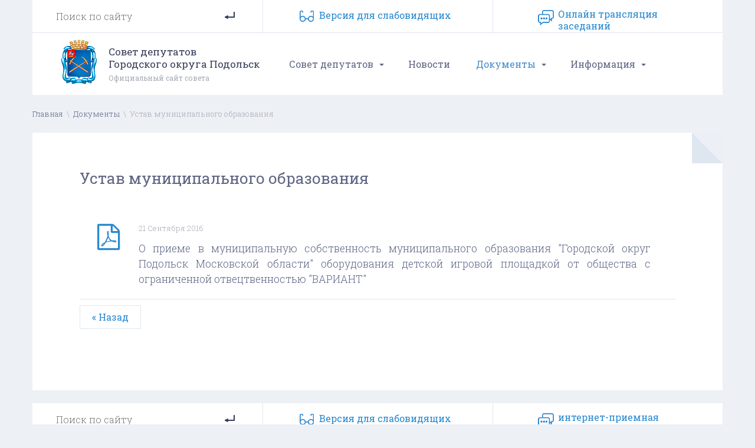

--- FILE ---
content_type: text/html; charset=utf-8
request_url: http://www.gorsovet-podolsk.ru/base/p13_sectionid/3/p13_fileid/327
body_size: 5545
content:
<!DOCTYPE html>
<html xmlns="http://www.w3.org/1999/xhtml" xml:lang="ru" lang="ru">
 <head>
  <title>Устав муниципального образования - Совет депутатов Городского округа Подольск</title>
  <meta http-equiv="Content-Type" content="text/html; charset=utf-8"/>
  <meta name="description" content="Совет депутатов Городского округа Подольск. На сайте представлена в полном объеме вся информация, касающаяся деятельности Совета."/>
  <meta name="keywords" content="совет, депутатов, подольск"/>
  <meta name="robots" content="index,follow"/>
  <meta http-equiv="content-language" content="ru"/>
  <meta name="viewport" content="width=device-width initial-scale=1.0 maximum-scale=1.0 user-scalable=yes"/>
  <link rel="shortcut icon" href="/favicon.ico"/>

  <script src="/js/jquery.js.pagespeed.jm.Hpd-lVHxLh.js" type="text/javascript"></script>

  <!-- Mobile menu -->
  <script src="/skins,_template,_bootstrap,_mmenu,_js,_jquery.mmenu.min.all.js+skins,_template,_bootstrap,_js,_bootstrap.min.js+js,_stacktable,_stacktable.min.js.pagespeed.jc.mRA7-tyc5-.js"></script><script>eval(mod_pagespeed_$uXn2gGFqh);</script>
  <link type="text/css" rel="stylesheet" href="/skins/template/bootstrap/mmenu/css/jquery.mmenu.all.css"/>

  <!-- Bootstrap -->
  	<link href="/skins/template/bootstrap/css/bootstrap.css" rel="stylesheet">      
	<script>eval(mod_pagespeed_hWdNeVED4d);</script>

  <!-- table responsive -->
  <link rel="stylesheet" href="/js/stacktable/stacktable.css" rel="stylesheet">
  <script>eval(mod_pagespeed_NJPQwjVxXw);</script>
  <script>$(document).ready(function(){$('.border').cardtable();$('.border2').stacktable();});</script> <!-- stacktable /  cardtable -->

  <!-- Scroll Top -->
  <script src="/js/jquery.scrolltotop.js+colorbox,_jquery.colorbox.js.pagespeed.jc.Q__fw44dD9.js"></script><script>eval(mod_pagespeed_5QkU1LSYLs);</script>

  <!-- Colorbox -->
  <script>eval(mod_pagespeed_q2r54CzvuT);</script>
  <link rel="stylesheet" href="/js/colorbox/colorbox.css"/>

  <!-- add class=navbar-fixed-bottom to footer -->
  <script>$(document).ready(function(){if($(document).height()<=$(window).height())$("#footer").addClass("navbar-fixed-bottom");});</script>

  <!-- Taphover mobile -->
  <script src="/js/taphover.js+layerslider,_js,_greensock.js+layerslider,_js,_layerslider.transitions.js.pagespeed.jc.6bt6sASCOL.js"></script><script>eval(mod_pagespeed_lEoCmKY0$X);</script>

  <!-- Rotator -->
  <link rel="stylesheet" href="/js/layerslider/css/layerslider.css" type="text/css">
  <script>eval(mod_pagespeed_vznVSqlUO9);</script>
  <script>eval(mod_pagespeed_vpjd$W4640);</script>
  <script src="/js/layerslider,_js,_layerslider.kreaturamedia.jquery.js+csstoggle.js.pagespeed.jc.1RRmYH8XxI.js"></script><script>eval(mod_pagespeed_QOnbW8Qtm4);</script>

  <!-- Main css -->
  <link href="/skins/template/css/menu.css" rel="stylesheet" type="text/css"/>
  <link href="/skins/template/css/main.css?v=1769266974" rel="stylesheet" type="text/css"/>

  <link rel="alternate stylesheet" type="text/css" href="/skins/template/css/A.main_low.css.pagespeed.cf.HIJipZa44g.css" title="st_low" media="screen"/>
  <script>eval(mod_pagespeed_Rb1_yIPZQ$);</script>

  <link href='https://fonts.googleapis.com/css?family=Roboto+Slab:400,300,700&subset=latin,cyrillic' rel='stylesheet' type='text/css'>



 </head>
<body><div id="all">

 <div class="row hidden-md hidden-lg container-fluid mmenu">
        <a href="/">
	<div class="col-xs-2 col-sm-1   mmlogo"></div>
	<div class="hidden-xs col-sm-9  mmlogosm">Совет депутатов Городского округа Подольск</div>
	<div class="col-xs-8 visible-xs mmlogoxs"><span>Совет депутатов Городского округа Подольск</span></div>
	</a>

	<div class="col-xs-2 col-sm-2   mmbut text-center"><span><a class="menu-mob" href="#menu-mob">МЕНЮ <i class="fa fa-bars"></i></a></span></div>
 	<div id="menu-mob"><ul><li class="has-sub"><a class="taphover" href="http://www.gorsovet-podolsk.ru/info">Совет депутатов</a>
<ul><li><a href="http://www.gorsovet-podolsk.ru/chairman">Председатель Совета</a></li>
<li><a href="http://www.gorsovet-podolsk.ru/deputy">Депутаты Совета депутатов Городского округа Подольск </a></li>
<li><a href="http://www.gorsovet-podolsk.ru/comp">Компетенция Совета</a></li>
<li><a href="/okrugs">Избирательные округа</a></li>
<li><a href="http://www.gorsovet-podolsk.ru/commission">Депутатские Комиссии</a></li>
<li><a href="http://www.gorsovet-podolsk.ru/structure">Структурные подразделения </a></li>
<li><a href="http://www.gorsovet-podolsk.ru/onlainzasedanie">Онлайн трансляция заседаний</a></li>
</ul>
</li>
<li><a href="http://www.gorsovet-podolsk.ru/news">Новости</a></li>
<li class="active has-sub"><a class="taphover" href="/decisions-1">Документы</a>
<ul><li class="active "><a href="http://www.gorsovet-podolsk.ru/base">Устав муниципального образования</a></li>
<li><a href="http://www.gorsovet-podolsk.ru/povestki-zasedanii-soveta">Повестки заседаний Совета</a></li>
<li><a href="http://www.gorsovet-podolsk.ru/proekty-reshenii">Проекты решений</a></li>
<li><a href="http://www.gorsovet-podolsk.ru/decisions-3">Решения Совета депутатов</a></li>
<li><a href="http://www.gorsovet-podolsk.ru/hearings">Публичные слушания</a></li>
<li><a href="http://www.gorsovet-podolsk.ru/konkurs-po-otboru-kandidatur-na-dolzhnost-glavy-gorodskogo-okrug">Формы документов на конкурс по отбору кандидатур на должность Главы Г.о. Подольск</a></li>
<li><a href="http://www.gorsovet-podolsk.ru/decisions">Решения Совета (архив)</a></li>
<li><a href="http://www.gorsovet-podolsk.ru/otchety">Отчеты</a></li>
<li><a href="http://www.gorsovet-podolsk.ru/decisions-2">Архив Решения Совета депутатов 2-й созыв</a></li>
<li><a href="http://www.gorsovet-podolsk.ru/decisions-1">Архив Решения Совета депутатов 1-ый созыв</a></li>
</ul>
</li>
<li class="has-sub"><a class="taphover" href="/schedule">Информация</a>
<ul><li><a href="http://www.gorsovet-podolsk.ru/municipalnyi-zakaz">Муниципальный заказ</a></li>
<li><a href="http://www.gorsovet-podolsk.ru/porjadok-osparivanija-municipalnyh-normativnyh-pravovyh-aktov">Порядок оспаривания муниципальных нормативных правовых актов</a></li>
<li class="has-sub"><a class="taphover" href="http://www.gorsovet-podolsk.ru/protivodeistvie-korrupcii">Противодействие коррупции</a>
<ul><li><a href="http://www.gorsovet-podolsk.ru/normativnye-pravovye-i-inye-akty-v-sfere-protivodeistvija-korrup">Нормативные правовые и иные акты в сфере противодействия коррупции</a></li>
<li><a href="http://www.gorsovet-podolsk.ru/antikorrupcionnaja-yekspertiza">Антикоррупционная экспертиза</a></li>
<li><a href="http://www.gorsovet-podolsk.ru/metodicheskie-materialy">Методические материалы</a></li>
<li><a href="http://www.gorsovet-podolsk.ru/formy-dokumentov-svjazannyh-s-protivodeistviem-korrupcii-dlja-za">Формы документов, связанных с противодействием коррупции, для заполнения</a></li>
<li><a href="http://www.gorsovet-podolsk.ru/svedenija-o-dohodah-rashodah-ob-imushestve-i-objazatelstvah-imus">Сведения о доходах, расходах, об имуществе и обязательствах имущественного характера</a></li>
<li><a href="http://www.gorsovet-podolsk.ru/komissija-po-soblyudeniyu-trebovanii-k-sluzhebnomu-povedeniyu-i-">Комиссия по соблюдению требований к служебному поведению и урегулированию конфликта интересов</a></li>
<li><a href="http://www.gorsovet-podolsk.ru/obratnaja-svjaz-dlja-soobshenii-o-faktah-korrupcii">Обратная связь для сообщений о фактах коррупции</a></li>
</ul>
</li>
<li><a href="http://www.gorsovet-podolsk.ru/schedule">График приема населения</a></li>
<li><a href="http://www.gorsovet-podolsk.ru/kadrovoe-obespechenie">Кадровое обеспечение</a></li>
<li><a href="http://www.gorsovet-podolsk.ru/plan">План работы Совета</a></li>
<li><a href="http://www.gorsovet-podolsk.ru/contacts">Контакты</a></li>
</ul>
</li>
</ul>
</div>
 </div>

	<hr class="visible-xs visible-sm">


    <div class="container hidden-xs hidden-sm">
	<div class="row top_row">
	  <div class="col-md-4 search">
		<form action="/search" method="post" class="search_form">
		  <input type="text" name="p23_searchtext" value="" size="20" style="width: 150px;" placeholder="Поиск по сайту"/>
		  <input type="submit" value=""/>
	        </form>
	  </div>
	  <div class="col-md-4 ivers">
		<a href="#" rel="st_norm" id="stnorm" class="styleswitch">Стандартная версия сайта</a>
		<a href="#" rel="st_low" id="stlow" class="styleswitch">Версия для cлабовидящих</a>
	  </div>
	  <div class="col-md-4 ipriem"><a href="/onlainzasedanie">Онлайн трансляция заседаний</a></div>
	</div><!-- / row -->
    </div><!-- /.container -->


  <div class="container hidden-xs hidden-sm  menu_row">
	<div class="row">
          <a href="/"><div class="col-md-4 col-lg-4 logo_holder">
		<div class="hidden-md logo">
		Совет депутатов<br>Городского округа Подольск
		<span>Официальный сайт совета</span>
		</div>

		<div class="visible-md logo">
		Совет депутатов<br>Городского округа<br>Подольск
		</div>
          </div>
	  </a>
          <div class="col-md-8 col-lg-8">
           <div id="menu-horizont"><ul><li class="has-sub"><a class="taphover" href="http://www.gorsovet-podolsk.ru/info">Совет депутатов</a>
<ul><li><a href="http://www.gorsovet-podolsk.ru/chairman">Председатель Совета</a></li>
<li><a href="http://www.gorsovet-podolsk.ru/deputy">Депутаты Совета депутатов Городского округа Подольск </a></li>
<li><a href="http://www.gorsovet-podolsk.ru/comp">Компетенция Совета</a></li>
<li><a href="/okrugs">Избирательные округа</a></li>
<li><a href="http://www.gorsovet-podolsk.ru/commission">Депутатские Комиссии</a></li>
<li><a href="http://www.gorsovet-podolsk.ru/structure">Структурные подразделения </a></li>
<li><a href="http://www.gorsovet-podolsk.ru/onlainzasedanie">Онлайн трансляция заседаний</a></li>
</ul>
</li>
<li><a href="http://www.gorsovet-podolsk.ru/news">Новости</a></li>
<li class="active has-sub"><a class="taphover" href="/decisions-1">Документы</a>
<ul><li class="active "><a href="http://www.gorsovet-podolsk.ru/base">Устав муниципального образования</a></li>
<li><a href="http://www.gorsovet-podolsk.ru/povestki-zasedanii-soveta">Повестки заседаний Совета</a></li>
<li><a href="http://www.gorsovet-podolsk.ru/proekty-reshenii">Проекты решений</a></li>
<li><a href="http://www.gorsovet-podolsk.ru/decisions-3">Решения Совета депутатов</a></li>
<li><a href="http://www.gorsovet-podolsk.ru/hearings">Публичные слушания</a></li>
<li><a href="http://www.gorsovet-podolsk.ru/konkurs-po-otboru-kandidatur-na-dolzhnost-glavy-gorodskogo-okrug">Формы документов на конкурс по отбору кандидатур на должность Главы Г.о. Подольск</a></li>
<li><a href="http://www.gorsovet-podolsk.ru/decisions">Решения Совета (архив)</a></li>
<li><a href="http://www.gorsovet-podolsk.ru/otchety">Отчеты</a></li>
<li><a href="http://www.gorsovet-podolsk.ru/decisions-2">Архив Решения Совета депутатов 2-й созыв</a></li>
<li><a href="http://www.gorsovet-podolsk.ru/decisions-1">Архив Решения Совета депутатов 1-ый созыв</a></li>
</ul>
</li>
<li class="has-sub"><a class="taphover" href="/schedule">Информация</a>
<ul><li><a href="http://www.gorsovet-podolsk.ru/municipalnyi-zakaz">Муниципальный заказ</a></li>
<li><a href="http://www.gorsovet-podolsk.ru/porjadok-osparivanija-municipalnyh-normativnyh-pravovyh-aktov">Порядок оспаривания муниципальных нормативных правовых актов</a></li>
<li class="has-sub"><a class="taphover" href="http://www.gorsovet-podolsk.ru/protivodeistvie-korrupcii">Противодействие коррупции</a>
<ul><li><a href="http://www.gorsovet-podolsk.ru/normativnye-pravovye-i-inye-akty-v-sfere-protivodeistvija-korrup">Нормативные правовые и иные акты в сфере противодействия коррупции</a></li>
<li><a href="http://www.gorsovet-podolsk.ru/antikorrupcionnaja-yekspertiza">Антикоррупционная экспертиза</a></li>
<li><a href="http://www.gorsovet-podolsk.ru/metodicheskie-materialy">Методические материалы</a></li>
<li><a href="http://www.gorsovet-podolsk.ru/formy-dokumentov-svjazannyh-s-protivodeistviem-korrupcii-dlja-za">Формы документов, связанных с противодействием коррупции, для заполнения</a></li>
<li><a href="http://www.gorsovet-podolsk.ru/svedenija-o-dohodah-rashodah-ob-imushestve-i-objazatelstvah-imus">Сведения о доходах, расходах, об имуществе и обязательствах имущественного характера</a></li>
<li><a href="http://www.gorsovet-podolsk.ru/komissija-po-soblyudeniyu-trebovanii-k-sluzhebnomu-povedeniyu-i-">Комиссия по соблюдению требований к служебному поведению и урегулированию конфликта интересов</a></li>
<li><a href="http://www.gorsovet-podolsk.ru/obratnaja-svjaz-dlja-soobshenii-o-faktah-korrupcii">Обратная связь для сообщений о фактах коррупции</a></li>
</ul>
</li>
<li><a href="http://www.gorsovet-podolsk.ru/schedule">График приема населения</a></li>
<li><a href="http://www.gorsovet-podolsk.ru/kadrovoe-obespechenie">Кадровое обеспечение</a></li>
<li><a href="http://www.gorsovet-podolsk.ru/plan">План работы Совета</a></li>
<li><a href="http://www.gorsovet-podolsk.ru/contacts">Контакты</a></li>
</ul>
</li>
</ul>
</div>
          </div>
        </div>
  </div><!-- /.container -->


  <div class="container hidden-xs hidden-sm breadcrumb_holder">
	<div class="row">
		<span class="breadcrumb"><a href="http://www.gorsovet-podolsk.ru/" class="breadcrumb">Главная</a>&nbsp; \ &nbsp;<a href="http://www.gorsovet-podolsk.ru/decisions-1" class="breadcrumb">Документы</a>&nbsp; \ &nbsp;<div class="breadhover" style="display:inline-block;">Устав муниципального образования</div></span><hr>	</div><!-- / row -->
  </div><!-- /.container -->


  <div class="container">
    <div class="row">
       <div class="col-md-12 content12"><div class="hidden-xs cornerL"></div>
		<h1>Устав муниципального образования</h1><div class="article"></div><!-- art  -->  <div class="docs-holder-all"><ul><style>.doc_type i{font-size:45px;color:#2788cf;font-weight:normal}</style>
<li>
  <div class="hidden-xs col-sm-2 col-md-2 col-lg-1 doc_type"><i class="fa fa-file-pdf-o"></i></div>
  <div class="col-xs-12 col-sm-10 col-md-10 col-lg-11 top_block"><div class="doc_date">21 Сентября 2016</div><div style="clear: both;"></div><div class="info_block"><p style="text-align: justify;">О приеме в муниципальную собственность муниципального образования "Городской округ Подольск Московской области" оборудования детской игровой площадкой от общества с ограниченной отвецтвенностью "ВАРИАНТ"</p></div></div>  <div class="hidden-xs hidden-sm hidden-md download"><a href="/getfile.php?fid=327">Скачать документ ( pdf, 102.58 KB )</a></div>
        <div class="visible-xs visible-sm visible-md text-center" style="clear: both; display:block; padding: 10px 0 0 0 !important;"><a href="/getfile.php?fid=327">Скачать документ ( pdf, 102.58 KB )</a></div>

</li></ul></div><div style="padding: 10px 0 0 0;"><a class="button" href="http://www.gorsovet-podolsk.ru/base"> « Назад </a><br><br></div>         </div><!-- #content12 -->
      </div><!-- #row-->
   </div><!-- #container-->

   <div class="container hidden-xs hidden-sm">
    <div class="row">
       <div class="col-md-9 content9">
	       </div><!-- #content-->
       <div class="col-md-3 content3">
	       </div><!-- #content-->
      </div><!-- #row-->
   </div><!-- #container-->
   <div class="container hidden-xs hidden-sm">
    <div class="row">
       <div class="col-md-12 content12">
	       </div><!-- #content-->
      </div><!-- #row-->
   </div><!-- #container-->


   <div class="container">
    <div class="row">
       <div class="col-md-12">
	       </div><!-- #content-->
      </div><!-- #row-->
   </div><!-- #container-->


<!-- #footer mobile-->
<div class="visible-xs visible-sm" style="height:40px;"></div>

<div id="footer_m" class="visible-xs visible-sm navbar-fixed-bottom">
	<div class="footer-phone">
		<a href="/"><i class="fa fa-home" aria-hidden="true"></i> <span class="hidden-xs">Главная<span></a> 
		<a href="/intrernet"><i class="fa fa-envelope-o" aria-hidden="true"></i> Интернет-приемная</a> 
		<a href="/contacts"><i class="fa fa-fax" aria-hidden="true"></i> Контакты</a>

	</div>
</div>


<br>
<div id="footer" class="container hidden-xs hidden-sm">

	<div class="row top_row">
	  <div class="col-md-4 search">
		<form action="/search" method="post" class="search_form">
		  <input type="text" name="p23_searchtext" value="" size="20" style="width: 150px;" placeholder="Поиск по сайту"/>
		  <input type="submit" value=""/>
	        </form>
	  </div>
	  <div class="col-md-4 ivers">
		<a href="#" rel="st_norm" id="stnorm" class="styleswitch">Стандартная версия сайта</a>
		<a href="#" rel="st_low" id="stlow" class="styleswitch">Версия для cлабовидящих</a>
	  </div>
	  <div class="col-md-4 ipriem"><a href=/intrernet>интернет-приемная</a></div>
	</div><!-- / row -->

	<div class="row bot_menu">
          <div class="col-md-3">
<a href=/info>Совет депутатов</a>
<ul><li><a href="http://www.gorsovet-podolsk.ru/chairman">Председатель Совета</a></li>
<li><a href="http://www.gorsovet-podolsk.ru/deputy">Депутаты Совета депутатов Городского округа Подольск </a></li>
<li><a href="http://www.gorsovet-podolsk.ru/comp">Компетенция Совета</a></li>
<li><a href="/okrugs">Избирательные округа</a></li>
<li><a href="http://www.gorsovet-podolsk.ru/commission">Депутатские Комиссии</a></li>
<li><a href="http://www.gorsovet-podolsk.ru/structure">Структурные подразделения </a></li>
<li><a href="http://www.gorsovet-podolsk.ru/onlainzasedanie">Онлайн трансляция заседаний</a></li>
</ul>
          </div>
          <div class="col-md-3">
<a href=/gorsovet>Информация</a>
<ul><li><a href="http://www.gorsovet-podolsk.ru/municipalnyi-zakaz">Муниципальный заказ</a></li>
<li><a href="http://www.gorsovet-podolsk.ru/porjadok-osparivanija-municipalnyh-normativnyh-pravovyh-aktov">Порядок оспаривания муниципальных нормативных правовых актов</a></li>
<li><a href="http://www.gorsovet-podolsk.ru/protivodeistvie-korrupcii">Противодействие коррупции</a>
</li>
<li><a href="http://www.gorsovet-podolsk.ru/schedule">График приема населения</a></li>
<li><a href="http://www.gorsovet-podolsk.ru/kadrovoe-obespechenie">Кадровое обеспечение</a></li>
<li><a href="http://www.gorsovet-podolsk.ru/plan">План работы Совета</a></li>
<li><a href="http://www.gorsovet-podolsk.ru/contacts">Контакты</a></li>
</ul>
          </div>
          <div class="col-md-3">
<a href=/doc>Документы</a>
<ul><li class="active "><a href="http://www.gorsovet-podolsk.ru/base">Устав муниципального образования</a></li>
<li><a href="http://www.gorsovet-podolsk.ru/povestki-zasedanii-soveta">Повестки заседаний Совета</a></li>
<li><a href="http://www.gorsovet-podolsk.ru/proekty-reshenii">Проекты решений</a></li>
<li><a href="http://www.gorsovet-podolsk.ru/decisions-3">Решения Совета депутатов</a></li>
<li><a href="http://www.gorsovet-podolsk.ru/hearings">Публичные слушания</a></li>
<li><a href="http://www.gorsovet-podolsk.ru/konkurs-po-otboru-kandidatur-na-dolzhnost-glavy-gorodskogo-okrug">Формы документов на конкурс по отбору кандидатур на должность Главы Г.о. Подольск</a></li>
<li><a href="http://www.gorsovet-podolsk.ru/decisions">Решения Совета (архив)</a></li>
<li><a href="http://www.gorsovet-podolsk.ru/otchety">Отчеты</a></li>
<li><a href="http://www.gorsovet-podolsk.ru/decisions-2">Архив Решения Совета депутатов 2-й созыв</a></li>
<li><a href="http://www.gorsovet-podolsk.ru/decisions-1">Архив Решения Совета депутатов 1-ый созыв</a></li>
</ul>
          </div>
          <div class="col-md-3">
<a href=/contacts>Контакты</a>
<address>
142100, Россия, Московская<br>
область, г. Подольск, ул.<br>
Кирова, д. 4<br><br>
Телефон: 8 (4967) 69-96-11<br>
Факс: 8 (4967) 69-96-03<br><br>
<!--Председатель Совета депутатов:<br>
<a href=mailto:moskalev@podolskrn.ru>moskalev@podolskrn.ru</a><br><br-->
Общий e-mail:<br>
<a href=mailto:info@gorsovet-podolsk.ru>info@gorsovet-podolsk.ru</a><br>
</address>
          </div>
        </div>
	<div class="row bot_copy">
          <div class="col-md-9">
		&copy; 2026 Официальный сайт «Совета депутатов Городского округа Подольск». Все права защищены.<br><br>
		<!-- Yandex.Metrika informer --> <a href="https://metrika.yandex.ru/stat/?id=38974090&amp;from=informer" target="_blank" rel="nofollow"><img src="https://informer.yandex.ru/informer/38974090/3_0_FFFFFFFF_EFEFEFFF_0_pageviews" style="width:88px; height:31px; border:0;" alt="Яндекс.Метрика" title="Яндекс.Метрика: данные за сегодня (просмотры, визиты и уникальные посетители)" onclick="try{Ya.Metrika.informer({i:this,id:38974090,lang:'ru'});return false}catch(e){}"/></a> <!-- /Yandex.Metrika informer --> <!-- Yandex.Metrika counter --> <script type="text/javascript">(function(d,w,c){(w[c]=w[c]||[]).push(function(){try{w.yaCounter38974090=new Ya.Metrika({id:38974090,clickmap:true,trackLinks:true,accurateTrackBounce:true,webvisor:true});}catch(e){}});var n=d.getElementsByTagName("script")[0],s=d.createElement("script"),f=function(){n.parentNode.insertBefore(s,n);};s.type="text/javascript";s.async=true;s.src="https://mc.yandex.ru/metrika/watch.js";if(w.opera=="[object Opera]"){d.addEventListener("DOMContentLoaded",f,false);}else{f();}})(document,window,"yandex_metrika_callbacks");</script> <noscript><div><img src="https://mc.yandex.ru/watch/38974090" style="position:absolute; left:-9999px;" alt=""/></div></noscript> <!-- /Yandex.Metrika counter -->
          </div>
          <div class="col-md-3">
		ООО «Подольск.ру»<br><a href="http://design.podolsk.ru" target="_blank">разработка и хостинг сайта</a>.
          </div>
        </div>



</div><!-- / footer -->


</div><!-- all --></body>
</html>